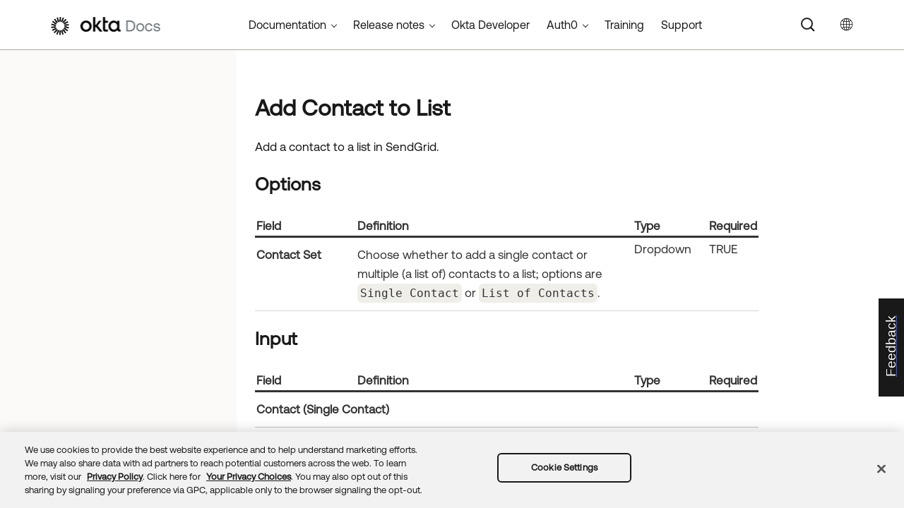

--- FILE ---
content_type: text/html; charset=UTF-8
request_url: https://help.okta.com/wf/en-us/Content/Topics/Workflows/connector-reference/sendgrid/actions/addcontacttolist.htm
body_size: 7073
content:
<!DOCTYPE html>
<html xmlns:MadCap="http://www.madcapsoftware.com/Schemas/MadCap.xsd" lang="en-us" xml:lang="en-us" class="_Skins_okta_html5_topnav_nav_poc" data-mc-search-type="Stem" data-mc-help-system-file-name="okta_help.xml" data-mc-path-to-help-system="../../../../../../" data-mc-has-content-body="True" data-mc-toc-path="Connectors|SendGrid|Actions" data-mc-target-type="WebHelp2" data-mc-runtime-file-type="Topic;Default" data-mc-preload-images="false" data-mc-in-preview-mode="false">
    <head>
        <meta name="viewport" content="width=device-width, initial-scale=1.0" />
        <meta name="typeofcontent" content="documentation" />
        <meta name="audience" content="admin workflows" />
        <meta http-equiv="Content-Type" content="text/html; charset=utf-8" />
        <meta name="viewport" content="width=device-width, height=device-height" />
        <meta name="coveo:connector" content="sendgrid" />
        <meta name="coveo:method-description" content="Add a contact to a list in SendGrid." />
        <meta name="coveo:method-name" content="addcontacttolist" />
        <meta name="coveo:method-type" content="action" /><title>Add Contact to List | Okta Workflows</title>
        <link rel="canonical" href="https://help.okta.com/wf/en-us/content/topics/workflows/connector-reference/sendgrid/actions/addcontacttolist.htm" />
        <meta charset="utf-8" />
        <meta http-equiv="X-UA-Compatible" content="IE=edge" />
        <link rel="shortcut icon" href="../../../../../Resources/Images/favicon.ico" type="image/x-icon" />
        <!-- Google Tag Manager -->
        <!-- End Google Tag Manager -->
        <!-- Google Tag Manager -->
        <!-- End Google Tag Manager -->
        <!-- Pendo Script (Per Chris Bank) -->
        <!-- End Pendo Script -->
        <link href="../../../../../../Skins/Default/Stylesheets/Slideshow.css" rel="stylesheet" type="text/css" data-mc-generated="True" />
        <link href="../../../../../../Skins/Default/Stylesheets/TextEffects.css" rel="stylesheet" type="text/css" data-mc-generated="True" />
        <link href="../../../../../../Skins/Default/Stylesheets/Topic.css" rel="stylesheet" type="text/css" data-mc-generated="True" />
        <link href="../../../../../../Skins/Default/Stylesheets/Components/Styles.css" rel="stylesheet" type="text/css" data-mc-generated="True" />
        <link href="../../../../../../Skins/Default/Stylesheets/Components/Tablet.css" rel="stylesheet" type="text/css" data-mc-generated="True" />
        <link href="../../../../../../Skins/Default/Stylesheets/Components/Mobile.css" rel="stylesheet" type="text/css" data-mc-generated="True" />
        <link href="../../../../../../Skins/Default/Stylesheets/Components/Print.css" rel="stylesheet" type="text/css" data-mc-generated="True" />
        <link href="../../../../../../Skins/Fluid/stylesheets/foundation.6.2.3.css" rel="stylesheet" type="text/css" data-mc-generated="True" />
        <link href="../../../../../../Skins/Fluid/stylesheets/styles.css" rel="stylesheet" type="text/css" data-mc-generated="True" />
        <link href="../../../../../../Skins/Fluid/stylesheets/tablet.css" rel="stylesheet" type="text/css" data-mc-generated="True" />
        <link href="../../../../../../Skins/Fluid/stylesheets/mobile.css" rel="stylesheet" type="text/css" data-mc-generated="True" />
        <link href="../../../../../../Skins/Fluid/stylesheets/print.css" rel="stylesheet" type="text/css" data-mc-generated="True" />
        <link rel="stylesheet" href="https://static.cloud.coveo.com/searchui/v2.5395/css/CoveoFullSearchNewDesign.css" />
        <style>/*&lt;meta /&gt;*/

.button.select-language-button
{
	-pie-background: linear-gradient(#ffffff, #ffffff);
}

.needs-pie
{
	behavior: url('../../../../../../Resources/Scripts/PIE-no-motw.htc');
}

</style>
        <link href="../../../../../resources/stylesheets/okta-main-new-nav.css" rel="stylesheet" type="text/css" />
        <link href="../../../../../resources/tablestyles/standard-horizonal-borders-only.css" rel="stylesheet" data-mc-stylesheet-type="table" />
        <script src="../../../../../../Resources/Scripts/jquery.min.js" type="text/javascript">
        </script>
        <script src="../../../../../../Resources/Scripts/purify.min.js" type="text/javascript" defer="defer">
        </script>
        <script src="../../../../../../Resources/Scripts/require.min.js" type="text/javascript">
        </script>
        <script src="../../../../../../Resources/Scripts/require.config.js" type="text/javascript" defer="defer">
        </script>
        <script src="../../../../../../Resources/Scripts/foundation.6.2.3_custom.js" type="text/javascript">
        </script>
        <script src="../../../../../../Resources/Scripts/plugins.min.js" type="text/javascript" defer="defer">
        </script>
        <script src="../../../../../../Resources/Scripts/MadCapAll.js" type="text/javascript" defer="defer">
        </script>
        <script src="../../../../../resources/scripts/adobe-tags.js">
        </script>
        <script>
			/* <![CDATA[ */
			(function(w,d,s,l,i){w[l]=w[l]||[];w[l].push({'gtm.start':
			new Date().getTime(),event:'gtm.js'});var f=d.getElementsByTagName(s)[0],
			j=d.createElement(s),dl=l!='dataLayer'?'&l='+l:'';j.async=true;j.src=
			'https://www.googletagmanager.com/gtm.js?id='+i+dl;f.parentNode.insertBefore(j,f);
			})(window,document,'script','dataLayer','GTM-NMZZV4P');
			/* ]]> */
		</script>
        <script>
			/* <![CDATA[ */
			(function(w,d,s,l,i){w[l]=w[l]||[];w[l].push({'gtm.start':
			new Date().getTime(),event:'gtm.js'});var f=d.getElementsByTagName(s)[0],
			j=d.createElement(s),dl=l!='dataLayer'?'&l='+l:'';j.async=true;j.src=
			'https://www.googletagmanager.com/gtm.js?id='+i+dl;f.parentNode.insertBefore(j,f);
			})(window,document,'script','dataLayer','GTM-KXMLV58');
			/* ]]> */
		</script>
        <script>
		/* <![CDATA[ */
		(function(apiKey){
			(function(p,e,n,d,o){var v,w,x,y,z;o=p[d]=p[d]||{};o._q=o._q||[];
			v=['initialize','identify','updateOptions','pageLoad','track'];for(w=0,x=v.length;w<x;++w)(function(m){
			o[m]=o[m]||function(){o._q[m===v[0]?'unshift':'push']([m].concat([].slice.call(arguments,0)));};})(v[w]);
			y=e.createElement(n);y.async=!0;y.src='https://cdn.pendo.io/agent/static/'+apiKey+'/pendo.js';
			z=e.getElementsByTagName(n)[0];z.parentNode.insertBefore(y,z);})(window,document,'script','pendo');

        pendo.initialize({
            visitor: {
                id:              'VISITOR-UNIQUE-ID'
            },
            account: {
                id:           'ACCOUNT-UNIQUE-ID'
            }
        });
		})('a9bd3885-93ae-46ab-700b-dd29e613c19d');
		/* ]]> */
        function openSurvey() {
            window.open('https://surveys.okta.com/jfe/form/SV_e4L0iW8a3tz8Yol?source=' + encodeURIComponent(document.location.href), '_blank');
        }
		</script>
    </head>
    <body>
        <div class="foundation-wrap off-canvas-wrapper">
            <div class="off-canvas-wrapper-inner" data-off-canvas-wrapper="">
                <aside class="off-canvas position-right" role="navigation" id="offCanvas" data-off-canvas="" data-position="right" data-mc-ignore="true">
                    <ul class="off-canvas-drilldown vertical menu off-canvas-list" data-drilldown="" data-mc-back-link="Back" data-mc-css-tree-node-expanded="is-drilldown-submenu-parent" data-mc-css-tree-node-collapsed="is-drilldown-submenu-parent" data-mc-css-sub-menu="vertical menu slide-in-right is-drilldown-submenu" data-mc-include-indicator="False" data-mc-include-icon="False" data-mc-include-parent-link="True" data-mc-include-back="True" data-mc-defer-expand-event="True" data-mc-expand-event="click.zf.drilldown" data-mc-toc="True">
                    </ul>
                </aside>
                <div class="off-canvas-content inner-wrap" data-off-canvas-content="">
                    <div data-sticky-container="" class="title-bar-container">
                        <nav class="title-bar tab-bar sticky" role="banner" data-sticky="" data-options="marginTop:0" style="width:100%" data-sticky-on="only screen and (max-width: 1024px)" data-mc-ignore="true"><a class="skip-to-content fluid-skip showOnFocus" href="#">Skip To Main Content</a>
                            <div class="middle title-bar-section outer-row clearfix">
                                <div class="menu-icon-container relative clearfix">
                                    <div class="central-account-wrapper">
                                        <div class="central-dropdown"><a class="central-account-drop"><span class="central-account-image"></span><span class="central-account-text">Account</span></a>
                                            <div class="central-dropdown-content"><a class="MCCentralLink central-dropdown-content-settings">Settings</a>
                                                <hr class="central-separator" /><a class="MCCentralLink central-dropdown-content-logout">Logout</a>
                                            </div>
                                        </div>
                                    </div>
                                    <button class="menu-icon" aria-label="Show Navigation Panel" data-toggle="offCanvas"><span></span>
                                    </button>
                                </div>
                            </div>
                            <div class="title-bar-layout outer-row">
                                <div class="logo-wrapper"><a class="logo" href="https://help.okta.com/okta_help.htm?id=csh-index" alt="Okta"></a>
                                </div>
                                <div class="navigation-wrapper nocontent">
                                    <ul class="navigation clearfix" role="navigation" data-mc-css-tree-node-has-children="has-children" data-mc-css-sub-menu="sub-menu" data-mc-expand-event="mouseenter" data-mc-top-nav-menu="True" data-mc-max-depth="2" data-mc-include-icon="False" data-mc-include-indicator="False" data-mc-include-children="True" data-mc-include-siblings="True" data-mc-include-parent="True" data-mc-toc="True">
                                        <li class="placeholder" style="visibility:hidden"><a>placeholder</a>
                                        </li>
                                    </ul>
                                </div>
                                <div class="central-account-wrapper">
                                    <div class="central-dropdown"><a class="central-account-drop"><span class="central-account-image"></span><span class="central-account-text">Account</span></a>
                                        <div class="central-dropdown-content"><a class="MCCentralLink central-dropdown-content-settings">Settings</a>
                                            <hr class="central-separator" /><a class="MCCentralLink central-dropdown-content-logout">Logout</a>
                                        </div>
                                    </div>
                                </div>
                                <div class="nav-search-wrapper">
                                    <div class="nav-search row">
                                        <form class="search" action="#">
                                            <div class="search-bar search-bar-container needs-pie">
                                                <input class="search-field needs-pie" type="search" aria-label="Search Field" placeholder="Search" />
                                                <div class="search-filter-wrapper"><span class="invisible-label" id="search-filters-label">Filter: </span>
                                                    <div class="search-filter" aria-haspopup="true" aria-controls="sf-content" aria-expanded="false" aria-label="Search Filter" title="All Files" role="button" tabindex="0">
                                                    </div>
                                                    <div class="search-filter-content" id="sf-content">
                                                        <ul>
                                                            <li>
                                                                <button class="mc-dropdown-item" aria-labelledby="search-filters-label filterSelectorLabel-00001"><span id="filterSelectorLabel-00001">All Files</span>
                                                                </button>
                                                            </li>
                                                        </ul>
                                                    </div>
                                                </div>
                                                <div class="search-submit-wrapper" dir="ltr">
                                                    <div class="search-submit" title="Search" role="button" tabindex="0"><span class="invisible-label">Submit Search</span>
                                                    </div>
                                                </div>
                                            </div>
                                        </form>
                                    </div>
                                </div>
                            </div>
                        </nav>
                    </div>
                    <div class="main-section">
                        <div class="row outer-row sidenav-layout">
                            <nav class="sidenav-wrapper">
                                <div class="sidenav-container">
                                    <ul class="off-canvas-accordion vertical menu sidenav" data-accordion-menu="" data-mc-css-tree-node-expanded="is-accordion-submenu-parent" data-mc-css-tree-node-collapsed="is-accordion-submenu-parent" data-mc-css-sub-menu="vertical menu accordion-menu is-accordion-submenu nested" data-mc-include-indicator="False" data-mc-include-icon="False" data-mc-include-parent-link="False" data-mc-include-back="False" data-mc-defer-expand-event="True" data-mc-expand-event="click.zf.accordionMenu" data-mc-toc="True" data-mc-side-nav-menu="True">
                                    </ul>
                                </div>
                            </nav>
                            <div class="body-container">
                                <div data-mc-content-body="True">
                                    <!-- Google Tag Manager (noscript) -->
                                    <noscript><iframe src="https://www.googletagmanager.com/ns.html?id=GTM-NMZZV4P" height="0" width="0" style="display:none;visibility:hidden"></iframe>
                                    </noscript>
                                    <!-- End Google Tag Manager (noscript) -->
                                    <!-- Google Tag Manager (noscript) -->
                                    <noscript><iframe src="https://www.googletagmanager.com/ns.html?id=GTM-KXMLV58" height="0" width="0" style="display:none;visibility:hidden"></iframe>
                                    </noscript>
                                    <!-- End Google Tag Manager (noscript) -->
                                    <!-- Coveo config parameters -->
                                    <div id="coveo_org_id" style="Display:None"><span class="mc-variable okta-coveo-config.OrgId variable">oktaproduction9ounvcxa</span>
                                    </div>
                                    <div id="coveo_rest_uri" style="Display:None"><span class="mc-variable okta-coveo-config.PlatformRestUri variable">https://platform.cloud.coveo.com/rest/search</span>
                                    </div>
                                    <div id="coveo_search_url" style="Display:None"><span class="mc-variable okta-coveo-config.SearchPageUrl variable">https://support.okta.com/help/s/global-search/%40uri</span>
                                    </div>
                                    <div id="coveo_token_url" style="Display:None"><span class="mc-variable okta-coveo-config.SearchTokenServiceUrl variable">https://support.okta.com/help/services/apexrest/PublicSearchToken?site=help</span>
                                    </div>
                                    <div id="coveo_dev_org_id" style="Display:None"><span class="mc-variable okta-coveo-config.DevOrgId variable">oktanonproduction1il1gtac7</span>
                                    </div>
                                    <div id="coveo_token_url_dev" style="Display:None"><span class="mc-variable okta-coveo-config.SearchTokenServiceUrlDev variable">https://qo2dt8ecve.execute-api.us-west-2.amazonaws.com/dev/token?site=help</span>
                                    </div>
                                    <!-- End Coveo config parameters -->
                                    <!-- ************** Coveo Search bar ************************************* -->
                                    <!-- set margin and size in /Content/Resources/Scripts/coveo-resources/css/Coveo.Okta.StandaloneSearchbox.min.css to make room for replacing Flare-generated top-nav with HTML code (see below)-->
                                    <div id="OLC_Coveo_Headline" class="coveo-headline-wrapper" data-mc-conditions="MultiProdPublish.CoveoSearchBar">
                                        <div class="slds-p-vertical_small">
                                            <!--Search Bar-->
                                            <div class="slds-grid slds-grid_align-center">
                                                <div id="customSelect" class="CoveoCustomSelect slds-float_right">
                                                </div>
                                                <div id="standaloneSearchbox">
                                                    <div class="CoveoAnalytics" data-search-hub="OktaCommunityFullSearch">
                                                    </div>
                                                    <div class="CoveoTab" data-id="Help" data-caption="Help" style="display:none">
                                                    </div>
                                                    <div class="CoveoSearchbox" data-enable-omnibox="true" data-enable-query-suggest-addon="true">
                                                    </div>
                                                </div>
                                            </div>
                                        </div>
                                    </div>
                                    <div class="replace_top_nav">
                                        <div class="logo_container" id="OktaBanner" data-mc-conditions="Primary.live-site-only"><a class="logo" href="https://help.okta.com/okta_help.htm?id=csh-index" data-test="OktaBanner"><img src="../../../../../resources/images/okta-assets/logo.png" alt="Okta Docs" title="Okta Docs" data-test="OktaBannerImg" /></a>
                                        </div>
                                        <div class="navbar" data-mc-conditions="Primary.live-site-only">
                                            <div class="dropdown" data-test="menuBarCategory" id="documentationMenu" data-mc-conditions="MultiProdPublish.DocMenu">
                                                <button class="dropbtn">Documentation <span class="fa fa-caret-down"></span></button>
                                                <div class="dropdown-content" data-test="menuBarItems">
                                                    <div><a href="https://help.okta.com/okta_help.htm?type=oie&amp;id=oie-index" data-test="menuBarLink">Identity Engine</a>
                                                    </div>
                                                    <div><a href="https://help.okta.com/okta_help.htm?id=index-admin" data-test="menuBarLink">Classic Engine</a>
                                                    </div>
                                                    <div><a href="https://help.okta.com/okta_help.htm?type=oag&amp;id=ext_oag_main" data-test="menuBarLink">Access Gateway</a>
                                                    </div>
                                                    <div><a href="https://help.okta.com/okta_help.htm?type=asa&amp;id=csh-asa-overview" data-test="menuBarLink">Advanced Server Access</a>
                                                    </div>
                                                    <div><a href="https://help.okta.com/okta_help.htm?type=aerial&amp;id=aerial-overview" data-test="menuBarLink">Aerial</a>
                                                    </div>
                                                    <div><a href="https://help.okta.com/okta_help.htm?type=ispm&amp;id=csh-ispm-home" data-test="menuBarLink">Identity Security Posture Management</a>
                                                    </div>
                                                    <div><a href="https://help.okta.com/okta_help.htm?type=wf&amp;id=ext-Okta-workflows" data-test="menuBarLink">Workflows</a>
                                                    </div>
                                                </div>
                                            </div>
                                            <div class="dropdown" data-test="menuBarCategory" id="relnotesMenu" data-mc-conditions="MultiProdPublish.DocMenu">
                                                <button class="dropbtn">Release notes <span class="fa fa-caret-down"></span></button>
                                                <div class="dropdown-content" data-test="menuBarItems">
                                                    <div><a href="https://help.okta.com/okta_help.htm?type=oie&amp;id=csh-oie-release-notes" data-test="menuBarLink">Identity Engine</a>
                                                    </div>
                                                    <div><a href="https://help.okta.com/okta_help.htm?id=ext_okta_relnotes" data-test="menuBarLink">Classic Engine</a>
                                                    </div>
                                                    <div><a href="https://help.okta.com/okta_help.htm?type=oag&amp;id=ext_oag_releasenotes" data-test="menuBarLink">Access Gateway</a>
                                                    </div>
                                                    <div><a href="https://help.okta.com/okta_help.htm?type=asa&amp;id=ext-asa-releasenotes" data-test="menuBarLink">Advanced Server Access</a>
                                                    </div>
                                                    <div><a href="https://help.okta.com/okta_help.htm?type=aerial&amp;id=aerial-releasenotes" data-test="menuBarLink">Aerial</a>
                                                    </div>
                                                    <div><a href="https://help.okta.com/okta_help.htm?type=ispm&amp;id=csh-rn-announcements" data-test="menuBarLink">Identity Security Posture Management</a>
                                                    </div>
                                                    <div><a href="https://help.okta.com/okta_help.htm?type=wf&amp;id=ext-workflows-releasenotes" data-test="menuBarLink">Workflows</a>
                                                    </div>
                                                </div>
                                            </div>
                                            <div class="dropdown" data-test="menuBarCategory" id="oktaDevDocsMenu"><a href="https://developer.okta.com/" target="_blank" data-test="menuBarLink">Okta Developer</a>
                                            </div>
                                            <div class="dropdown" data-test="menuBarCategory" id="auth0Menu">
                                                <button class="dropbtn">Auth0 <span class="fa fa-caret-down"></span></button>
                                                <div class="dropdown-content" data-test="menuBarItems">
                                                    <div><a href="https://auth0.com/docs" target="_blank" data-test="menuBarLink">Auth0 Docs</a>
                                                    </div>
                                                    <div><a href="https://docs.fga.dev/" target="_blank" data-test="menuBarLink">Auth0 FGA Docs</a>
                                                    </div>
                                                </div>
                                            </div>
                                            <div class="dropdown" data-test="menuBarCategory" id="trainingMenu"><a href="https://www.okta.com/services/training/" target="_blank" data-test="menuBarLink">Training</a>
                                            </div>
                                            <div class="dropdown" data-test="menuBarCategory" id="supportMenu"><a href="https://support.okta.com/help/s/?language=en_US" target="_blank" data-test="menuBarLink">Support</a>
                                            </div>
                                        </div>
                                        <div class="toolbar-main" data-test="toolBar" data-mc-conditions="Primary.live-site-only">
                                            <div class="buttons popup-container clearfix topicToolbarProxy _Skins_okta_toolbar_no_expand mc-component nocontent" style="mc-topic-toolbar-items: ;">
                                                <div class="button-group-container-left">
                                                    <button class="button needs-pie select-language-button" title="Change language">
                                                        <div>
                                                            <div role="img" class="button-icon-wrapper" aria-label="Change language">
                                                                <div class="button-icon"> </div>
                                                            </div>
                                                        </div>
                                                    </button>
                                                </div>
                                            </div>
                                        </div>
                                    </div>
                                    <!-- **********************  Main content row  ********************** -->
                                    <div class="okta-topics" data-test="bodyWrapper">
                                        <!-- *** Col1: Body Col *** -->
                                        <div>
                                            <div class="is-not-in-mobile">
                                                <!-- Breadcrumbs -->
                                                <div class="nocontent">
                                                    <div class="MCBreadcrumbsBox_0 breadcrumbs" role="navigation" aria-label="Breadcrumbs" data-mc-breadcrumbs-divider="  &gt;  " data-mc-breadcrumbs-count="3" data-mc-toc="True">
                                                    </div>
                                                </div>
                                            </div>
                                            <div class="body-main" data-test="bodyContent">
                                                <!-- Main content body -->
                                                <div role="main" id="mc-main-content">
                                                    <div data-content-id="hoc-main-content">
                                                        <h1>Add Contact to List</h1>
                                                        <p>Add a contact to a list in <span class="mc-variable workflows_connectors.SendGrid variable">SendGrid</span>.</p>
                                                        <h2>Options</h2>
                                                        <table style="width: 100%;margin-left: 0;margin-right: auto;mc-table-style: url('../../../../../resources/tablestyles/standard-horizonal-borders-only.css');" class="TableStyle-standard-horizonal-borders-only" cellspacing="14">
                                                            <col style="width: 20%;" class="TableStyle-standard-horizonal-borders-only-Column-Column1" />
                                                            <col style="width: 55%;" class="TableStyle-standard-horizonal-borders-only-Column-Column1" />
                                                            <col style="width: 15%;" class="TableStyle-standard-horizonal-borders-only-Column-Column1" />
                                                            <col style="width: 10%;" class="TableStyle-standard-horizonal-borders-only-Column-Column1" />
                                                            <thead>
                                                                <tr class="TableStyle-standard-horizonal-borders-only-Head-Header1">
                                                                    <th class="TableStyle-standard-horizonal-borders-only-HeadE-Column1-Header1">Field</th>
                                                                    <th class="TableStyle-standard-horizonal-borders-only-HeadE-Column1-Header1">Definition</th>
                                                                    <th class="TableStyle-standard-horizonal-borders-only-HeadE-Column1-Header1">Type</th>
                                                                    <th class="TableStyle-standard-horizonal-borders-only-HeadD-Column1-Header1">Required</th>
                                                                </tr>
                                                            </thead>
                                                            <tbody>
                                                                <tr class="TableStyle-standard-horizonal-borders-only-Body-Body1">
                                                                    <td class="TableStyle-standard-horizonal-borders-only-BodyB-Column1-Body1">
                                                                        <p><span class="uicontrol">Contact Set</span>
                                                                        </p>
                                                                    </td>
                                                                    <td class="TableStyle-standard-horizonal-borders-only-BodyB-Column1-Body1">
                                                                        <p>Choose whether to add a single contact or multiple (a list of) contacts to a list; options are <span class="code">Single Contact</span> or <span class="code">List of Contacts</span>.</p>
                                                                    </td>
                                                                    <td class="TableStyle-standard-horizonal-borders-only-BodyB-Column1-Body1"><span class="mc-variable workflows_fields.type-dropdown variable">Dropdown
  </span>
                                                                    </td>
                                                                    <td class="TableStyle-standard-horizonal-borders-only-BodyA-Column1-Body1"><span class="mc-variable workflows_fields.required-true variable">TRUE
  </span>
                                                                    </td>
                                                                </tr>
                                                            </tbody>
                                                        </table>
                                                        <h2>Input</h2>
                                                        <table style="width: 100%;margin-left: 0;margin-right: auto;mc-table-style: url('../../../../../resources/tablestyles/standard-horizonal-borders-only.css');" class="TableStyle-standard-horizonal-borders-only" cellspacing="14">
                                                            <col style="width: 20%;" class="TableStyle-standard-horizonal-borders-only-Column-Column1" />
                                                            <col style="width: 55%;" class="TableStyle-standard-horizonal-borders-only-Column-Column1" />
                                                            <col style="width: 15%;" class="TableStyle-standard-horizonal-borders-only-Column-Column1" />
                                                            <col style="width: 10%;" class="TableStyle-standard-horizonal-borders-only-Column-Column1" />
                                                            <thead>
                                                                <tr class="TableStyle-standard-horizonal-borders-only-Head-Header1">
                                                                    <th class="TableStyle-standard-horizonal-borders-only-HeadE-Column1-Header1">Field</th>
                                                                    <th class="TableStyle-standard-horizonal-borders-only-HeadE-Column1-Header1">Definition</th>
                                                                    <th class="TableStyle-standard-horizonal-borders-only-HeadE-Column1-Header1">Type</th>
                                                                    <th class="TableStyle-standard-horizonal-borders-only-HeadD-Column1-Header1">Required</th>
                                                                </tr>
                                                            </thead>
                                                            <tbody>
                                                                <tr class="TableStyle-standard-horizonal-borders-only-Body-Body1">
                                                                    <td class="TableStyle-standard-horizonal-borders-only-BodyD-Column1-Body1" colspan="4">
                                                                        <p><span class="wintitle">Contact (Single Contact)</span>
                                                                        </p>
                                                                    </td>
                                                                </tr>
                                                                <tr class="TableStyle-standard-horizonal-borders-only-Body-Body1">
                                                                    <td class="TableStyle-standard-horizonal-borders-only-BodyE-Column1-Body1">
                                                                        <p><span class="uicontrol">List IDs</span>
                                                                        </p>
                                                                    </td>
                                                                    <td class="TableStyle-standard-horizonal-borders-only-BodyE-Column1-Body1">
                                                                        <p>IDs of the lists to which a contact will be added.</p>
                                                                    </td>
                                                                    <td class="TableStyle-standard-horizonal-borders-only-BodyE-Column1-Body1"><span class="mc-variable workflows_fields.type-listoftext variable">List of Text
  </span>
                                                                    </td>
                                                                    <td class="TableStyle-standard-horizonal-borders-only-BodyD-Column1-Body1"><span class="mc-variable workflows_fields.required-false variable">FALSE
  </span>
                                                                    </td>
                                                                </tr>
                                                                <tr class="TableStyle-standard-horizonal-borders-only-Body-Body1">
                                                                    <td class="TableStyle-standard-horizonal-borders-only-BodyE-Column1-Body1">
                                                                        <p><span class="uicontrol">Email</span>
                                                                        </p>
                                                                    </td>
                                                                    <td class="TableStyle-standard-horizonal-borders-only-BodyE-Column1-Body1">
                                                                        <p>Email address of the contact who will be added.</p>
                                                                    </td>
                                                                    <td class="TableStyle-standard-horizonal-borders-only-BodyE-Column1-Body1"><span class="mc-variable workflows_fields.type-text variable">Text
  </span>
                                                                    </td>
                                                                    <td class="TableStyle-standard-horizonal-borders-only-BodyD-Column1-Body1"><span class="mc-variable workflows_fields.required-true variable">TRUE
  </span>
                                                                    </td>
                                                                </tr>
                                                                <tr class="TableStyle-standard-horizonal-borders-only-Body-Body1">
                                                                    <td class="TableStyle-standard-horizonal-borders-only-BodyD-Column1-Body1" colspan="4">
                                                                        <p><span class="wintitle">Contact (List of Contacts)</span>
                                                                        </p>
                                                                    </td>
                                                                </tr>
                                                                <tr class="TableStyle-standard-horizonal-borders-only-Body-Body1">
                                                                    <td class="TableStyle-standard-horizonal-borders-only-BodyE-Column1-Body1">
                                                                        <p><span class="uicontrol">List IDs</span>
                                                                        </p>
                                                                    </td>
                                                                    <td class="TableStyle-standard-horizonal-borders-only-BodyE-Column1-Body1">
                                                                        <p>IDs of the lists to which a list of contacts will be added.</p>
                                                                    </td>
                                                                    <td class="TableStyle-standard-horizonal-borders-only-BodyE-Column1-Body1"><span class="mc-variable workflows_fields.type-listoftext variable">List of Text
  </span>
                                                                    </td>
                                                                    <td class="TableStyle-standard-horizonal-borders-only-BodyD-Column1-Body1"><span class="mc-variable workflows_fields.required-false variable">FALSE
  </span>
                                                                    </td>
                                                                </tr>
                                                                <tr class="TableStyle-standard-horizonal-borders-only-Body-Body1">
                                                                    <td class="TableStyle-standard-horizonal-borders-only-BodyB-Column1-Body1">
                                                                        <p><span class="uicontrol">Emails</span>
                                                                        </p>
                                                                    </td>
                                                                    <td class="TableStyle-standard-horizonal-borders-only-BodyB-Column1-Body1">
                                                                        <p>Email addresses of the contacts who will be added.</p>
                                                                    </td>
                                                                    <td class="TableStyle-standard-horizonal-borders-only-BodyB-Column1-Body1"><span class="mc-variable workflows_fields.type-text variable">Text
  </span>
                                                                    </td>
                                                                    <td class="TableStyle-standard-horizonal-borders-only-BodyA-Column1-Body1"><span class="mc-variable workflows_fields.required-true variable">TRUE
  </span>
                                                                    </td>
                                                                </tr>
                                                            </tbody>
                                                        </table>
                                                        <h2>Output</h2>
                                                        <table style="width: 100%;margin-left: 0;margin-right: auto;mc-table-style: url('../../../../../resources/tablestyles/standard-horizonal-borders-only.css');" class="TableStyle-standard-horizonal-borders-only" cellspacing="14">
                                                            <col style="width: 20%;" class="TableStyle-standard-horizonal-borders-only-Column-Column1" />
                                                            <col style="width: 55%;" class="TableStyle-standard-horizonal-borders-only-Column-Column1" />
                                                            <col style="width: 25%;" class="TableStyle-standard-horizonal-borders-only-Column-Column1" />
                                                            <thead>
                                                                <tr class="TableStyle-standard-horizonal-borders-only-Head-Header1">
                                                                    <th class="TableStyle-standard-horizonal-borders-only-HeadE-Column1-Header1">Field</th>
                                                                    <th class="TableStyle-standard-horizonal-borders-only-HeadE-Column1-Header1">Definition</th>
                                                                    <th class="TableStyle-standard-horizonal-borders-only-HeadD-Column1-Header1">Type</th>
                                                                </tr>
                                                            </thead>
                                                            <tbody>
                                                                <tr class="TableStyle-standard-horizonal-borders-only-Body-Body1">
                                                                    <td class="TableStyle-standard-horizonal-borders-only-BodyD-Column1-Body1" colspan="3">
                                                                        <p><span class="wintitle">Job</span>
                                                                        </p>
                                                                    </td>
                                                                </tr>
                                                                <tr class="TableStyle-standard-horizonal-borders-only-Body-Body1">
                                                                    <td class="TableStyle-standard-horizonal-borders-only-BodyE-Column1-Body1">
                                                                        <p><span class="uicontrol">Job ID</span>
                                                                        </p>
                                                                    </td>
                                                                    <td class="TableStyle-standard-horizonal-borders-only-BodyE-Column1-Body1">
                                                                        <p>Unique identifier of the aysnc job.</p>
                                                                    </td>
                                                                    <td class="TableStyle-standard-horizonal-borders-only-BodyD-Column1-Body1"><span class="mc-variable workflows_fields.type-text variable">Text
  </span>
                                                                    </td>
                                                                </tr>
                                                                <tr class="TableStyle-standard-horizonal-borders-only-Body-Body1">
                                                                    <td class="TableStyle-standard-horizonal-borders-only-BodyD-Column1-Body1" colspan="3">
                                                                        <p><span class="wintitle">Response</span>
                                                                        </p>
                                                                    </td>
                                                                </tr>
                                                                <tr class="TableStyle-standard-horizonal-borders-only-Body-Body1">
                                                                    <td class="TableStyle-standard-horizonal-borders-only-BodyB-Column1-Body1">
                                                                        <p><span class="uicontrol">Status Code</span>
                                                                        </p>
                                                                    </td>
                                                                    <td class="TableStyle-standard-horizonal-borders-only-BodyB-Column1-Body1">
                                                                        <div>
                                                                            <p>Result of the operation. The connector returns an HTTP status code that indicates whether the action taken by the card succeeded or failed. For example:</p>
                                                                            <ul>
                                                                                <li>A <span class="code">201 Created</span> status code indicates success where a new resource was created.</li>
                                                                                <li>A <span class="code">403 Forbidden</span> error indicates that the HTTP request wasn't processed because the necessary permissions were missing.</li>
                                                                            </ul>
                                                                            <p>For a full list of possible status codes, see <a href="../../../execute/http-status-codes.htm" class="MCXref xref">HTTP status codes</a>.</p>
                                                                        </div>
                                                                    </td>
                                                                    <td class="TableStyle-standard-horizonal-borders-only-BodyA-Column1-Body1"><span class="mc-variable workflows_fields.type-number variable">Number
  </span>
                                                                    </td>
                                                                </tr>
                                                            </tbody>
                                                        </table>
                                                        <div>
                                                            <h2>Related topics</h2>
                                                            <p><a href="../sendgrid.htm" class="MCXref xref">SendGrid connector</a>
                                                            </p>
                                                            <p><a href="../../../workflows-elements.htm" class="MCXref xref">Workflow elements</a>
                                                            </p>
                                                            <p><a href="https://sendgrid.com/docs/api-reference/" target="_blank"><span class="mc-variable workflows_connectors.SendGrid variable">SendGrid</span> API Reference</a>
                                                            </p>
                                                        </div>
                                                    </div>
                                                </div>
                                            </div>
                                        </div>
                                    </div>
                                    <!-- div class="toolbar-main">
            <MadCap:topicToolbarProxy data-mc-skin="/Project/Skins/okta-toolbar-no-expand.flskn" style="mc-topic-toolbar-items: ;" />
                </div -->
                                    <!-- *********************** Footer rows ********************************* -->
                                    <div class="footer2" data-test="footer">
                                        <div>
                                            <p class="copyright" data-test="copyrightNotice">©  <span class="mc-variable okta-variables.Year variable">2026</span> <span class="mc-variable okta-variables.CompanyName variable">Okta, Inc</span>. All Rights Reserved. Various trademarks held by their respective owners.
	</p>
                                        </div>
                                    </div>
                                    <!-- ********************** Scripts ************************************* -->
                                    <script src="../../../../../resources/scripts/js/ignore-dompurify.js">
                                    </script>
                                    <script src="../../../../../resources/scripts/js/app.js">
                                    </script>
                                    <script src="../../../../../resources/scripts/js/vendor/what-input.js">
                                    </script>
                                    <script src="https://cdnjs.cloudflare.com/ajax/libs/foundation/6.4.4-rc1/js/foundation.min.js">
                                    </script>
                                    <!-- Coveo -->
                                    <script src="https://static.cloud.coveo.com/searchui/v2.5395/js/CoveoJsSearch.Lazy.min.js" defer="defer">
                                    </script>
                                    <script src="../../../../../resources/scripts/coveo-resources/js/cultures/en.js" id="coveoCultureScript" defer="defer">
                                    </script>
                                    <script src="../../../../../resources/scripts/coveo-resources/js/coveo.madcapflare.requirejs.js" id="coveoRequireScript" defer="defer">
                                    </script>
                                    <script src="../../../../../resources/scripts/coveo-resources/js/coveo.madcapflare.okta.js" id="coveoInitscript" defer="defer">
                                    </script>
                                    <!-- Feedback tab for Qualtrics survey -->
                                    <div id="feedback-tab" data-mc-conditions="Primary.live-site-only"><a id="feedback-link" href="#" onclick="openSurvey();  return false" target="_blank" title="Submit feedback"><div id="feedback-container"><p id="feedback-text" translate="no">Feedback</p></div></a>
                                    </div>
                                </div>
                            </div>
                        </div>
                    </div><a data-close="true"></a>
                </div>
            </div>
        </div>
    </body>
</html>


--- FILE ---
content_type: text/html; charset=UTF-8
request_url: https://help.okta.com/wf/en-us/content/topics/workflows/connector-reference/sendgrid/actions/addcontacttolist.htm
body_size: 7048
content:
<!DOCTYPE html>
<html xmlns:MadCap="http://www.madcapsoftware.com/Schemas/MadCap.xsd" lang="en-us" xml:lang="en-us" class="_Skins_okta_html5_topnav_nav_poc" data-mc-search-type="Stem" data-mc-help-system-file-name="okta_help.xml" data-mc-path-to-help-system="../../../../../../" data-mc-has-content-body="True" data-mc-toc-path="Connectors|SendGrid|Actions" data-mc-target-type="WebHelp2" data-mc-runtime-file-type="Topic;Default" data-mc-preload-images="false" data-mc-in-preview-mode="false">
    <head>
        <meta name="viewport" content="width=device-width, initial-scale=1.0" />
        <meta name="typeofcontent" content="documentation" />
        <meta name="audience" content="admin workflows" />
        <meta http-equiv="Content-Type" content="text/html; charset=utf-8" />
        <meta name="viewport" content="width=device-width, height=device-height" />
        <meta name="coveo:connector" content="sendgrid" />
        <meta name="coveo:method-description" content="Add a contact to a list in SendGrid." />
        <meta name="coveo:method-name" content="addcontacttolist" />
        <meta name="coveo:method-type" content="action" /><title>Add Contact to List | Okta Workflows</title>
        <link rel="canonical" href="https://help.okta.com/wf/en-us/content/topics/workflows/connector-reference/sendgrid/actions/addcontacttolist.htm" />
        <meta charset="utf-8" />
        <meta http-equiv="X-UA-Compatible" content="IE=edge" />
        <link rel="shortcut icon" href="../../../../../Resources/Images/favicon.ico" type="image/x-icon" />
        <!-- Google Tag Manager -->
        <!-- End Google Tag Manager -->
        <!-- Google Tag Manager -->
        <!-- End Google Tag Manager -->
        <!-- Pendo Script (Per Chris Bank) -->
        <!-- End Pendo Script -->
        <link href="../../../../../../Skins/Default/Stylesheets/Slideshow.css" rel="stylesheet" type="text/css" data-mc-generated="True" />
        <link href="../../../../../../Skins/Default/Stylesheets/TextEffects.css" rel="stylesheet" type="text/css" data-mc-generated="True" />
        <link href="../../../../../../Skins/Default/Stylesheets/Topic.css" rel="stylesheet" type="text/css" data-mc-generated="True" />
        <link href="../../../../../../Skins/Default/Stylesheets/Components/Styles.css" rel="stylesheet" type="text/css" data-mc-generated="True" />
        <link href="../../../../../../Skins/Default/Stylesheets/Components/Tablet.css" rel="stylesheet" type="text/css" data-mc-generated="True" />
        <link href="../../../../../../Skins/Default/Stylesheets/Components/Mobile.css" rel="stylesheet" type="text/css" data-mc-generated="True" />
        <link href="../../../../../../Skins/Default/Stylesheets/Components/Print.css" rel="stylesheet" type="text/css" data-mc-generated="True" />
        <link href="../../../../../../Skins/Fluid/stylesheets/foundation.6.2.3.css" rel="stylesheet" type="text/css" data-mc-generated="True" />
        <link href="../../../../../../Skins/Fluid/stylesheets/styles.css" rel="stylesheet" type="text/css" data-mc-generated="True" />
        <link href="../../../../../../Skins/Fluid/stylesheets/tablet.css" rel="stylesheet" type="text/css" data-mc-generated="True" />
        <link href="../../../../../../Skins/Fluid/stylesheets/mobile.css" rel="stylesheet" type="text/css" data-mc-generated="True" />
        <link href="../../../../../../Skins/Fluid/stylesheets/print.css" rel="stylesheet" type="text/css" data-mc-generated="True" />
        <link rel="stylesheet" href="https://static.cloud.coveo.com/searchui/v2.5395/css/CoveoFullSearchNewDesign.css" />
        <style>/*&lt;meta /&gt;*/

.button.select-language-button
{
	-pie-background: linear-gradient(#ffffff, #ffffff);
}

.needs-pie
{
	behavior: url('../../../../../../Resources/Scripts/PIE-no-motw.htc');
}

</style>
        <link href="../../../../../resources/stylesheets/okta-main-new-nav.css" rel="stylesheet" type="text/css" />
        <link href="../../../../../resources/tablestyles/standard-horizonal-borders-only.css" rel="stylesheet" data-mc-stylesheet-type="table" />
        <script src="../../../../../../Resources/Scripts/jquery.min.js" type="text/javascript">
        </script>
        <script src="../../../../../../Resources/Scripts/purify.min.js" type="text/javascript" defer="defer">
        </script>
        <script src="../../../../../../Resources/Scripts/require.min.js" type="text/javascript">
        </script>
        <script src="../../../../../../Resources/Scripts/require.config.js" type="text/javascript" defer="defer">
        </script>
        <script src="../../../../../../Resources/Scripts/foundation.6.2.3_custom.js" type="text/javascript">
        </script>
        <script src="../../../../../../Resources/Scripts/plugins.min.js" type="text/javascript" defer="defer">
        </script>
        <script src="../../../../../../Resources/Scripts/MadCapAll.js" type="text/javascript" defer="defer">
        </script>
        <script src="../../../../../resources/scripts/adobe-tags.js">
        </script>
        <script>
			/* <![CDATA[ */
			(function(w,d,s,l,i){w[l]=w[l]||[];w[l].push({'gtm.start':
			new Date().getTime(),event:'gtm.js'});var f=d.getElementsByTagName(s)[0],
			j=d.createElement(s),dl=l!='dataLayer'?'&l='+l:'';j.async=true;j.src=
			'https://www.googletagmanager.com/gtm.js?id='+i+dl;f.parentNode.insertBefore(j,f);
			})(window,document,'script','dataLayer','GTM-NMZZV4P');
			/* ]]> */
		</script>
        <script>
			/* <![CDATA[ */
			(function(w,d,s,l,i){w[l]=w[l]||[];w[l].push({'gtm.start':
			new Date().getTime(),event:'gtm.js'});var f=d.getElementsByTagName(s)[0],
			j=d.createElement(s),dl=l!='dataLayer'?'&l='+l:'';j.async=true;j.src=
			'https://www.googletagmanager.com/gtm.js?id='+i+dl;f.parentNode.insertBefore(j,f);
			})(window,document,'script','dataLayer','GTM-KXMLV58');
			/* ]]> */
		</script>
        <script>
		/* <![CDATA[ */
		(function(apiKey){
			(function(p,e,n,d,o){var v,w,x,y,z;o=p[d]=p[d]||{};o._q=o._q||[];
			v=['initialize','identify','updateOptions','pageLoad','track'];for(w=0,x=v.length;w<x;++w)(function(m){
			o[m]=o[m]||function(){o._q[m===v[0]?'unshift':'push']([m].concat([].slice.call(arguments,0)));};})(v[w]);
			y=e.createElement(n);y.async=!0;y.src='https://cdn.pendo.io/agent/static/'+apiKey+'/pendo.js';
			z=e.getElementsByTagName(n)[0];z.parentNode.insertBefore(y,z);})(window,document,'script','pendo');

        pendo.initialize({
            visitor: {
                id:              'VISITOR-UNIQUE-ID'
            },
            account: {
                id:           'ACCOUNT-UNIQUE-ID'
            }
        });
		})('a9bd3885-93ae-46ab-700b-dd29e613c19d');
		/* ]]> */
        function openSurvey() {
            window.open('https://surveys.okta.com/jfe/form/SV_e4L0iW8a3tz8Yol?source=' + encodeURIComponent(document.location.href), '_blank');
        }
		</script>
    </head>
    <body>
        <div class="foundation-wrap off-canvas-wrapper">
            <div class="off-canvas-wrapper-inner" data-off-canvas-wrapper="">
                <aside class="off-canvas position-right" role="navigation" id="offCanvas" data-off-canvas="" data-position="right" data-mc-ignore="true">
                    <ul class="off-canvas-drilldown vertical menu off-canvas-list" data-drilldown="" data-mc-back-link="Back" data-mc-css-tree-node-expanded="is-drilldown-submenu-parent" data-mc-css-tree-node-collapsed="is-drilldown-submenu-parent" data-mc-css-sub-menu="vertical menu slide-in-right is-drilldown-submenu" data-mc-include-indicator="False" data-mc-include-icon="False" data-mc-include-parent-link="True" data-mc-include-back="True" data-mc-defer-expand-event="True" data-mc-expand-event="click.zf.drilldown" data-mc-toc="True">
                    </ul>
                </aside>
                <div class="off-canvas-content inner-wrap" data-off-canvas-content="">
                    <div data-sticky-container="" class="title-bar-container">
                        <nav class="title-bar tab-bar sticky" role="banner" data-sticky="" data-options="marginTop:0" style="width:100%" data-sticky-on="only screen and (max-width: 1024px)" data-mc-ignore="true"><a class="skip-to-content fluid-skip showOnFocus" href="#">Skip To Main Content</a>
                            <div class="middle title-bar-section outer-row clearfix">
                                <div class="menu-icon-container relative clearfix">
                                    <div class="central-account-wrapper">
                                        <div class="central-dropdown"><a class="central-account-drop"><span class="central-account-image"></span><span class="central-account-text">Account</span></a>
                                            <div class="central-dropdown-content"><a class="MCCentralLink central-dropdown-content-settings">Settings</a>
                                                <hr class="central-separator" /><a class="MCCentralLink central-dropdown-content-logout">Logout</a>
                                            </div>
                                        </div>
                                    </div>
                                    <button class="menu-icon" aria-label="Show Navigation Panel" data-toggle="offCanvas"><span></span>
                                    </button>
                                </div>
                            </div>
                            <div class="title-bar-layout outer-row">
                                <div class="logo-wrapper"><a class="logo" href="https://help.okta.com/okta_help.htm?id=csh-index" alt="Okta"></a>
                                </div>
                                <div class="navigation-wrapper nocontent">
                                    <ul class="navigation clearfix" role="navigation" data-mc-css-tree-node-has-children="has-children" data-mc-css-sub-menu="sub-menu" data-mc-expand-event="mouseenter" data-mc-top-nav-menu="True" data-mc-max-depth="2" data-mc-include-icon="False" data-mc-include-indicator="False" data-mc-include-children="True" data-mc-include-siblings="True" data-mc-include-parent="True" data-mc-toc="True">
                                        <li class="placeholder" style="visibility:hidden"><a>placeholder</a>
                                        </li>
                                    </ul>
                                </div>
                                <div class="central-account-wrapper">
                                    <div class="central-dropdown"><a class="central-account-drop"><span class="central-account-image"></span><span class="central-account-text">Account</span></a>
                                        <div class="central-dropdown-content"><a class="MCCentralLink central-dropdown-content-settings">Settings</a>
                                            <hr class="central-separator" /><a class="MCCentralLink central-dropdown-content-logout">Logout</a>
                                        </div>
                                    </div>
                                </div>
                                <div class="nav-search-wrapper">
                                    <div class="nav-search row">
                                        <form class="search" action="#">
                                            <div class="search-bar search-bar-container needs-pie">
                                                <input class="search-field needs-pie" type="search" aria-label="Search Field" placeholder="Search" />
                                                <div class="search-filter-wrapper"><span class="invisible-label" id="search-filters-label">Filter: </span>
                                                    <div class="search-filter" aria-haspopup="true" aria-controls="sf-content" aria-expanded="false" aria-label="Search Filter" title="All Files" role="button" tabindex="0">
                                                    </div>
                                                    <div class="search-filter-content" id="sf-content">
                                                        <ul>
                                                            <li>
                                                                <button class="mc-dropdown-item" aria-labelledby="search-filters-label filterSelectorLabel-00001"><span id="filterSelectorLabel-00001">All Files</span>
                                                                </button>
                                                            </li>
                                                        </ul>
                                                    </div>
                                                </div>
                                                <div class="search-submit-wrapper" dir="ltr">
                                                    <div class="search-submit" title="Search" role="button" tabindex="0"><span class="invisible-label">Submit Search</span>
                                                    </div>
                                                </div>
                                            </div>
                                        </form>
                                    </div>
                                </div>
                            </div>
                        </nav>
                    </div>
                    <div class="main-section">
                        <div class="row outer-row sidenav-layout">
                            <nav class="sidenav-wrapper">
                                <div class="sidenav-container">
                                    <ul class="off-canvas-accordion vertical menu sidenav" data-accordion-menu="" data-mc-css-tree-node-expanded="is-accordion-submenu-parent" data-mc-css-tree-node-collapsed="is-accordion-submenu-parent" data-mc-css-sub-menu="vertical menu accordion-menu is-accordion-submenu nested" data-mc-include-indicator="False" data-mc-include-icon="False" data-mc-include-parent-link="False" data-mc-include-back="False" data-mc-defer-expand-event="True" data-mc-expand-event="click.zf.accordionMenu" data-mc-toc="True" data-mc-side-nav-menu="True">
                                    </ul>
                                </div>
                            </nav>
                            <div class="body-container">
                                <div data-mc-content-body="True">
                                    <!-- Google Tag Manager (noscript) -->
                                    <noscript><iframe src="https://www.googletagmanager.com/ns.html?id=GTM-NMZZV4P" height="0" width="0" style="display:none;visibility:hidden"></iframe>
                                    </noscript>
                                    <!-- End Google Tag Manager (noscript) -->
                                    <!-- Google Tag Manager (noscript) -->
                                    <noscript><iframe src="https://www.googletagmanager.com/ns.html?id=GTM-KXMLV58" height="0" width="0" style="display:none;visibility:hidden"></iframe>
                                    </noscript>
                                    <!-- End Google Tag Manager (noscript) -->
                                    <!-- Coveo config parameters -->
                                    <div id="coveo_org_id" style="Display:None"><span class="mc-variable okta-coveo-config.OrgId variable">oktaproduction9ounvcxa</span>
                                    </div>
                                    <div id="coveo_rest_uri" style="Display:None"><span class="mc-variable okta-coveo-config.PlatformRestUri variable">https://platform.cloud.coveo.com/rest/search</span>
                                    </div>
                                    <div id="coveo_search_url" style="Display:None"><span class="mc-variable okta-coveo-config.SearchPageUrl variable">https://support.okta.com/help/s/global-search/%40uri</span>
                                    </div>
                                    <div id="coveo_token_url" style="Display:None"><span class="mc-variable okta-coveo-config.SearchTokenServiceUrl variable">https://support.okta.com/help/services/apexrest/PublicSearchToken?site=help</span>
                                    </div>
                                    <div id="coveo_dev_org_id" style="Display:None"><span class="mc-variable okta-coveo-config.DevOrgId variable">oktanonproduction1il1gtac7</span>
                                    </div>
                                    <div id="coveo_token_url_dev" style="Display:None"><span class="mc-variable okta-coveo-config.SearchTokenServiceUrlDev variable">https://qo2dt8ecve.execute-api.us-west-2.amazonaws.com/dev/token?site=help</span>
                                    </div>
                                    <!-- End Coveo config parameters -->
                                    <!-- ************** Coveo Search bar ************************************* -->
                                    <!-- set margin and size in /Content/Resources/Scripts/coveo-resources/css/Coveo.Okta.StandaloneSearchbox.min.css to make room for replacing Flare-generated top-nav with HTML code (see below)-->
                                    <div id="OLC_Coveo_Headline" class="coveo-headline-wrapper" data-mc-conditions="MultiProdPublish.CoveoSearchBar">
                                        <div class="slds-p-vertical_small">
                                            <!--Search Bar-->
                                            <div class="slds-grid slds-grid_align-center">
                                                <div id="customSelect" class="CoveoCustomSelect slds-float_right">
                                                </div>
                                                <div id="standaloneSearchbox">
                                                    <div class="CoveoAnalytics" data-search-hub="OktaCommunityFullSearch">
                                                    </div>
                                                    <div class="CoveoTab" data-id="Help" data-caption="Help" style="display:none">
                                                    </div>
                                                    <div class="CoveoSearchbox" data-enable-omnibox="true" data-enable-query-suggest-addon="true">
                                                    </div>
                                                </div>
                                            </div>
                                        </div>
                                    </div>
                                    <div class="replace_top_nav">
                                        <div class="logo_container" id="OktaBanner" data-mc-conditions="Primary.live-site-only"><a class="logo" href="https://help.okta.com/okta_help.htm?id=csh-index" data-test="OktaBanner"><img src="../../../../../resources/images/okta-assets/logo.png" alt="Okta Docs" title="Okta Docs" data-test="OktaBannerImg" /></a>
                                        </div>
                                        <div class="navbar" data-mc-conditions="Primary.live-site-only">
                                            <div class="dropdown" data-test="menuBarCategory" id="documentationMenu" data-mc-conditions="MultiProdPublish.DocMenu">
                                                <button class="dropbtn">Documentation <span class="fa fa-caret-down"></span></button>
                                                <div class="dropdown-content" data-test="menuBarItems">
                                                    <div><a href="https://help.okta.com/okta_help.htm?type=oie&amp;id=oie-index" data-test="menuBarLink">Identity Engine</a>
                                                    </div>
                                                    <div><a href="https://help.okta.com/okta_help.htm?id=index-admin" data-test="menuBarLink">Classic Engine</a>
                                                    </div>
                                                    <div><a href="https://help.okta.com/okta_help.htm?type=oag&amp;id=ext_oag_main" data-test="menuBarLink">Access Gateway</a>
                                                    </div>
                                                    <div><a href="https://help.okta.com/okta_help.htm?type=asa&amp;id=csh-asa-overview" data-test="menuBarLink">Advanced Server Access</a>
                                                    </div>
                                                    <div><a href="https://help.okta.com/okta_help.htm?type=aerial&amp;id=aerial-overview" data-test="menuBarLink">Aerial</a>
                                                    </div>
                                                    <div><a href="https://help.okta.com/okta_help.htm?type=ispm&amp;id=csh-ispm-home" data-test="menuBarLink">Identity Security Posture Management</a>
                                                    </div>
                                                    <div><a href="https://help.okta.com/okta_help.htm?type=wf&amp;id=ext-Okta-workflows" data-test="menuBarLink">Workflows</a>
                                                    </div>
                                                </div>
                                            </div>
                                            <div class="dropdown" data-test="menuBarCategory" id="relnotesMenu" data-mc-conditions="MultiProdPublish.DocMenu">
                                                <button class="dropbtn">Release notes <span class="fa fa-caret-down"></span></button>
                                                <div class="dropdown-content" data-test="menuBarItems">
                                                    <div><a href="https://help.okta.com/okta_help.htm?type=oie&amp;id=csh-oie-release-notes" data-test="menuBarLink">Identity Engine</a>
                                                    </div>
                                                    <div><a href="https://help.okta.com/okta_help.htm?id=ext_okta_relnotes" data-test="menuBarLink">Classic Engine</a>
                                                    </div>
                                                    <div><a href="https://help.okta.com/okta_help.htm?type=oag&amp;id=ext_oag_releasenotes" data-test="menuBarLink">Access Gateway</a>
                                                    </div>
                                                    <div><a href="https://help.okta.com/okta_help.htm?type=asa&amp;id=ext-asa-releasenotes" data-test="menuBarLink">Advanced Server Access</a>
                                                    </div>
                                                    <div><a href="https://help.okta.com/okta_help.htm?type=aerial&amp;id=aerial-releasenotes" data-test="menuBarLink">Aerial</a>
                                                    </div>
                                                    <div><a href="https://help.okta.com/okta_help.htm?type=ispm&amp;id=csh-rn-announcements" data-test="menuBarLink">Identity Security Posture Management</a>
                                                    </div>
                                                    <div><a href="https://help.okta.com/okta_help.htm?type=wf&amp;id=ext-workflows-releasenotes" data-test="menuBarLink">Workflows</a>
                                                    </div>
                                                </div>
                                            </div>
                                            <div class="dropdown" data-test="menuBarCategory" id="oktaDevDocsMenu"><a href="https://developer.okta.com/" target="_blank" data-test="menuBarLink">Okta Developer</a>
                                            </div>
                                            <div class="dropdown" data-test="menuBarCategory" id="auth0Menu">
                                                <button class="dropbtn">Auth0 <span class="fa fa-caret-down"></span></button>
                                                <div class="dropdown-content" data-test="menuBarItems">
                                                    <div><a href="https://auth0.com/docs" target="_blank" data-test="menuBarLink">Auth0 Docs</a>
                                                    </div>
                                                    <div><a href="https://docs.fga.dev/" target="_blank" data-test="menuBarLink">Auth0 FGA Docs</a>
                                                    </div>
                                                </div>
                                            </div>
                                            <div class="dropdown" data-test="menuBarCategory" id="trainingMenu"><a href="https://www.okta.com/services/training/" target="_blank" data-test="menuBarLink">Training</a>
                                            </div>
                                            <div class="dropdown" data-test="menuBarCategory" id="supportMenu"><a href="https://support.okta.com/help/s/?language=en_US" target="_blank" data-test="menuBarLink">Support</a>
                                            </div>
                                        </div>
                                        <div class="toolbar-main" data-test="toolBar" data-mc-conditions="Primary.live-site-only">
                                            <div class="buttons popup-container clearfix topicToolbarProxy _Skins_okta_toolbar_no_expand mc-component nocontent" style="mc-topic-toolbar-items: ;">
                                                <div class="button-group-container-left">
                                                    <button class="button needs-pie select-language-button" title="Change language">
                                                        <div>
                                                            <div role="img" class="button-icon-wrapper" aria-label="Change language">
                                                                <div class="button-icon"> </div>
                                                            </div>
                                                        </div>
                                                    </button>
                                                </div>
                                            </div>
                                        </div>
                                    </div>
                                    <!-- **********************  Main content row  ********************** -->
                                    <div class="okta-topics" data-test="bodyWrapper">
                                        <!-- *** Col1: Body Col *** -->
                                        <div>
                                            <div class="is-not-in-mobile">
                                                <!-- Breadcrumbs -->
                                                <div class="nocontent">
                                                    <div class="MCBreadcrumbsBox_0 breadcrumbs" role="navigation" aria-label="Breadcrumbs" data-mc-breadcrumbs-divider="  &gt;  " data-mc-breadcrumbs-count="3" data-mc-toc="True">
                                                    </div>
                                                </div>
                                            </div>
                                            <div class="body-main" data-test="bodyContent">
                                                <!-- Main content body -->
                                                <div role="main" id="mc-main-content">
                                                    <div data-content-id="hoc-main-content">
                                                        <h1>Add Contact to List</h1>
                                                        <p>Add a contact to a list in <span class="mc-variable workflows_connectors.SendGrid variable">SendGrid</span>.</p>
                                                        <h2>Options</h2>
                                                        <table style="width: 100%;margin-left: 0;margin-right: auto;mc-table-style: url('../../../../../resources/tablestyles/standard-horizonal-borders-only.css');" class="TableStyle-standard-horizonal-borders-only" cellspacing="14">
                                                            <col style="width: 20%;" class="TableStyle-standard-horizonal-borders-only-Column-Column1" />
                                                            <col style="width: 55%;" class="TableStyle-standard-horizonal-borders-only-Column-Column1" />
                                                            <col style="width: 15%;" class="TableStyle-standard-horizonal-borders-only-Column-Column1" />
                                                            <col style="width: 10%;" class="TableStyle-standard-horizonal-borders-only-Column-Column1" />
                                                            <thead>
                                                                <tr class="TableStyle-standard-horizonal-borders-only-Head-Header1">
                                                                    <th class="TableStyle-standard-horizonal-borders-only-HeadE-Column1-Header1">Field</th>
                                                                    <th class="TableStyle-standard-horizonal-borders-only-HeadE-Column1-Header1">Definition</th>
                                                                    <th class="TableStyle-standard-horizonal-borders-only-HeadE-Column1-Header1">Type</th>
                                                                    <th class="TableStyle-standard-horizonal-borders-only-HeadD-Column1-Header1">Required</th>
                                                                </tr>
                                                            </thead>
                                                            <tbody>
                                                                <tr class="TableStyle-standard-horizonal-borders-only-Body-Body1">
                                                                    <td class="TableStyle-standard-horizonal-borders-only-BodyB-Column1-Body1">
                                                                        <p><span class="uicontrol">Contact Set</span>
                                                                        </p>
                                                                    </td>
                                                                    <td class="TableStyle-standard-horizonal-borders-only-BodyB-Column1-Body1">
                                                                        <p>Choose whether to add a single contact or multiple (a list of) contacts to a list; options are <span class="code">Single Contact</span> or <span class="code">List of Contacts</span>.</p>
                                                                    </td>
                                                                    <td class="TableStyle-standard-horizonal-borders-only-BodyB-Column1-Body1"><span class="mc-variable workflows_fields.type-dropdown variable">Dropdown
  </span>
                                                                    </td>
                                                                    <td class="TableStyle-standard-horizonal-borders-only-BodyA-Column1-Body1"><span class="mc-variable workflows_fields.required-true variable">TRUE
  </span>
                                                                    </td>
                                                                </tr>
                                                            </tbody>
                                                        </table>
                                                        <h2>Input</h2>
                                                        <table style="width: 100%;margin-left: 0;margin-right: auto;mc-table-style: url('../../../../../resources/tablestyles/standard-horizonal-borders-only.css');" class="TableStyle-standard-horizonal-borders-only" cellspacing="14">
                                                            <col style="width: 20%;" class="TableStyle-standard-horizonal-borders-only-Column-Column1" />
                                                            <col style="width: 55%;" class="TableStyle-standard-horizonal-borders-only-Column-Column1" />
                                                            <col style="width: 15%;" class="TableStyle-standard-horizonal-borders-only-Column-Column1" />
                                                            <col style="width: 10%;" class="TableStyle-standard-horizonal-borders-only-Column-Column1" />
                                                            <thead>
                                                                <tr class="TableStyle-standard-horizonal-borders-only-Head-Header1">
                                                                    <th class="TableStyle-standard-horizonal-borders-only-HeadE-Column1-Header1">Field</th>
                                                                    <th class="TableStyle-standard-horizonal-borders-only-HeadE-Column1-Header1">Definition</th>
                                                                    <th class="TableStyle-standard-horizonal-borders-only-HeadE-Column1-Header1">Type</th>
                                                                    <th class="TableStyle-standard-horizonal-borders-only-HeadD-Column1-Header1">Required</th>
                                                                </tr>
                                                            </thead>
                                                            <tbody>
                                                                <tr class="TableStyle-standard-horizonal-borders-only-Body-Body1">
                                                                    <td class="TableStyle-standard-horizonal-borders-only-BodyD-Column1-Body1" colspan="4">
                                                                        <p><span class="wintitle">Contact (Single Contact)</span>
                                                                        </p>
                                                                    </td>
                                                                </tr>
                                                                <tr class="TableStyle-standard-horizonal-borders-only-Body-Body1">
                                                                    <td class="TableStyle-standard-horizonal-borders-only-BodyE-Column1-Body1">
                                                                        <p><span class="uicontrol">List IDs</span>
                                                                        </p>
                                                                    </td>
                                                                    <td class="TableStyle-standard-horizonal-borders-only-BodyE-Column1-Body1">
                                                                        <p>IDs of the lists to which a contact will be added.</p>
                                                                    </td>
                                                                    <td class="TableStyle-standard-horizonal-borders-only-BodyE-Column1-Body1"><span class="mc-variable workflows_fields.type-listoftext variable">List of Text
  </span>
                                                                    </td>
                                                                    <td class="TableStyle-standard-horizonal-borders-only-BodyD-Column1-Body1"><span class="mc-variable workflows_fields.required-false variable">FALSE
  </span>
                                                                    </td>
                                                                </tr>
                                                                <tr class="TableStyle-standard-horizonal-borders-only-Body-Body1">
                                                                    <td class="TableStyle-standard-horizonal-borders-only-BodyE-Column1-Body1">
                                                                        <p><span class="uicontrol">Email</span>
                                                                        </p>
                                                                    </td>
                                                                    <td class="TableStyle-standard-horizonal-borders-only-BodyE-Column1-Body1">
                                                                        <p>Email address of the contact who will be added.</p>
                                                                    </td>
                                                                    <td class="TableStyle-standard-horizonal-borders-only-BodyE-Column1-Body1"><span class="mc-variable workflows_fields.type-text variable">Text
  </span>
                                                                    </td>
                                                                    <td class="TableStyle-standard-horizonal-borders-only-BodyD-Column1-Body1"><span class="mc-variable workflows_fields.required-true variable">TRUE
  </span>
                                                                    </td>
                                                                </tr>
                                                                <tr class="TableStyle-standard-horizonal-borders-only-Body-Body1">
                                                                    <td class="TableStyle-standard-horizonal-borders-only-BodyD-Column1-Body1" colspan="4">
                                                                        <p><span class="wintitle">Contact (List of Contacts)</span>
                                                                        </p>
                                                                    </td>
                                                                </tr>
                                                                <tr class="TableStyle-standard-horizonal-borders-only-Body-Body1">
                                                                    <td class="TableStyle-standard-horizonal-borders-only-BodyE-Column1-Body1">
                                                                        <p><span class="uicontrol">List IDs</span>
                                                                        </p>
                                                                    </td>
                                                                    <td class="TableStyle-standard-horizonal-borders-only-BodyE-Column1-Body1">
                                                                        <p>IDs of the lists to which a list of contacts will be added.</p>
                                                                    </td>
                                                                    <td class="TableStyle-standard-horizonal-borders-only-BodyE-Column1-Body1"><span class="mc-variable workflows_fields.type-listoftext variable">List of Text
  </span>
                                                                    </td>
                                                                    <td class="TableStyle-standard-horizonal-borders-only-BodyD-Column1-Body1"><span class="mc-variable workflows_fields.required-false variable">FALSE
  </span>
                                                                    </td>
                                                                </tr>
                                                                <tr class="TableStyle-standard-horizonal-borders-only-Body-Body1">
                                                                    <td class="TableStyle-standard-horizonal-borders-only-BodyB-Column1-Body1">
                                                                        <p><span class="uicontrol">Emails</span>
                                                                        </p>
                                                                    </td>
                                                                    <td class="TableStyle-standard-horizonal-borders-only-BodyB-Column1-Body1">
                                                                        <p>Email addresses of the contacts who will be added.</p>
                                                                    </td>
                                                                    <td class="TableStyle-standard-horizonal-borders-only-BodyB-Column1-Body1"><span class="mc-variable workflows_fields.type-text variable">Text
  </span>
                                                                    </td>
                                                                    <td class="TableStyle-standard-horizonal-borders-only-BodyA-Column1-Body1"><span class="mc-variable workflows_fields.required-true variable">TRUE
  </span>
                                                                    </td>
                                                                </tr>
                                                            </tbody>
                                                        </table>
                                                        <h2>Output</h2>
                                                        <table style="width: 100%;margin-left: 0;margin-right: auto;mc-table-style: url('../../../../../resources/tablestyles/standard-horizonal-borders-only.css');" class="TableStyle-standard-horizonal-borders-only" cellspacing="14">
                                                            <col style="width: 20%;" class="TableStyle-standard-horizonal-borders-only-Column-Column1" />
                                                            <col style="width: 55%;" class="TableStyle-standard-horizonal-borders-only-Column-Column1" />
                                                            <col style="width: 25%;" class="TableStyle-standard-horizonal-borders-only-Column-Column1" />
                                                            <thead>
                                                                <tr class="TableStyle-standard-horizonal-borders-only-Head-Header1">
                                                                    <th class="TableStyle-standard-horizonal-borders-only-HeadE-Column1-Header1">Field</th>
                                                                    <th class="TableStyle-standard-horizonal-borders-only-HeadE-Column1-Header1">Definition</th>
                                                                    <th class="TableStyle-standard-horizonal-borders-only-HeadD-Column1-Header1">Type</th>
                                                                </tr>
                                                            </thead>
                                                            <tbody>
                                                                <tr class="TableStyle-standard-horizonal-borders-only-Body-Body1">
                                                                    <td class="TableStyle-standard-horizonal-borders-only-BodyD-Column1-Body1" colspan="3">
                                                                        <p><span class="wintitle">Job</span>
                                                                        </p>
                                                                    </td>
                                                                </tr>
                                                                <tr class="TableStyle-standard-horizonal-borders-only-Body-Body1">
                                                                    <td class="TableStyle-standard-horizonal-borders-only-BodyE-Column1-Body1">
                                                                        <p><span class="uicontrol">Job ID</span>
                                                                        </p>
                                                                    </td>
                                                                    <td class="TableStyle-standard-horizonal-borders-only-BodyE-Column1-Body1">
                                                                        <p>Unique identifier of the aysnc job.</p>
                                                                    </td>
                                                                    <td class="TableStyle-standard-horizonal-borders-only-BodyD-Column1-Body1"><span class="mc-variable workflows_fields.type-text variable">Text
  </span>
                                                                    </td>
                                                                </tr>
                                                                <tr class="TableStyle-standard-horizonal-borders-only-Body-Body1">
                                                                    <td class="TableStyle-standard-horizonal-borders-only-BodyD-Column1-Body1" colspan="3">
                                                                        <p><span class="wintitle">Response</span>
                                                                        </p>
                                                                    </td>
                                                                </tr>
                                                                <tr class="TableStyle-standard-horizonal-borders-only-Body-Body1">
                                                                    <td class="TableStyle-standard-horizonal-borders-only-BodyB-Column1-Body1">
                                                                        <p><span class="uicontrol">Status Code</span>
                                                                        </p>
                                                                    </td>
                                                                    <td class="TableStyle-standard-horizonal-borders-only-BodyB-Column1-Body1">
                                                                        <div>
                                                                            <p>Result of the operation. The connector returns an HTTP status code that indicates whether the action taken by the card succeeded or failed. For example:</p>
                                                                            <ul>
                                                                                <li>A <span class="code">201 Created</span> status code indicates success where a new resource was created.</li>
                                                                                <li>A <span class="code">403 Forbidden</span> error indicates that the HTTP request wasn't processed because the necessary permissions were missing.</li>
                                                                            </ul>
                                                                            <p>For a full list of possible status codes, see <a href="../../../execute/http-status-codes.htm" class="MCXref xref">HTTP status codes</a>.</p>
                                                                        </div>
                                                                    </td>
                                                                    <td class="TableStyle-standard-horizonal-borders-only-BodyA-Column1-Body1"><span class="mc-variable workflows_fields.type-number variable">Number
  </span>
                                                                    </td>
                                                                </tr>
                                                            </tbody>
                                                        </table>
                                                        <div>
                                                            <h2>Related topics</h2>
                                                            <p><a href="../sendgrid.htm" class="MCXref xref">SendGrid connector</a>
                                                            </p>
                                                            <p><a href="../../../workflows-elements.htm" class="MCXref xref">Workflow elements</a>
                                                            </p>
                                                            <p><a href="https://sendgrid.com/docs/api-reference/" target="_blank"><span class="mc-variable workflows_connectors.SendGrid variable">SendGrid</span> API Reference</a>
                                                            </p>
                                                        </div>
                                                    </div>
                                                </div>
                                            </div>
                                        </div>
                                    </div>
                                    <!-- div class="toolbar-main">
            <MadCap:topicToolbarProxy data-mc-skin="/Project/Skins/okta-toolbar-no-expand.flskn" style="mc-topic-toolbar-items: ;" />
                </div -->
                                    <!-- *********************** Footer rows ********************************* -->
                                    <div class="footer2" data-test="footer">
                                        <div>
                                            <p class="copyright" data-test="copyrightNotice">©  <span class="mc-variable okta-variables.Year variable">2026</span> <span class="mc-variable okta-variables.CompanyName variable">Okta, Inc</span>. All Rights Reserved. Various trademarks held by their respective owners.
	</p>
                                        </div>
                                    </div>
                                    <!-- ********************** Scripts ************************************* -->
                                    <script src="../../../../../resources/scripts/js/ignore-dompurify.js">
                                    </script>
                                    <script src="../../../../../resources/scripts/js/app.js">
                                    </script>
                                    <script src="../../../../../resources/scripts/js/vendor/what-input.js">
                                    </script>
                                    <script src="https://cdnjs.cloudflare.com/ajax/libs/foundation/6.4.4-rc1/js/foundation.min.js">
                                    </script>
                                    <!-- Coveo -->
                                    <script src="https://static.cloud.coveo.com/searchui/v2.5395/js/CoveoJsSearch.Lazy.min.js" defer="defer">
                                    </script>
                                    <script src="../../../../../resources/scripts/coveo-resources/js/cultures/en.js" id="coveoCultureScript" defer="defer">
                                    </script>
                                    <script src="../../../../../resources/scripts/coveo-resources/js/coveo.madcapflare.requirejs.js" id="coveoRequireScript" defer="defer">
                                    </script>
                                    <script src="../../../../../resources/scripts/coveo-resources/js/coveo.madcapflare.okta.js" id="coveoInitscript" defer="defer">
                                    </script>
                                    <!-- Feedback tab for Qualtrics survey -->
                                    <div id="feedback-tab" data-mc-conditions="Primary.live-site-only"><a id="feedback-link" href="#" onclick="openSurvey();  return false" target="_blank" title="Submit feedback"><div id="feedback-container"><p id="feedback-text" translate="no">Feedback</p></div></a>
                                    </div>
                                </div>
                            </div>
                        </div>
                    </div><a data-close="true"></a>
                </div>
            </div>
        </div>
    </body>
</html>
